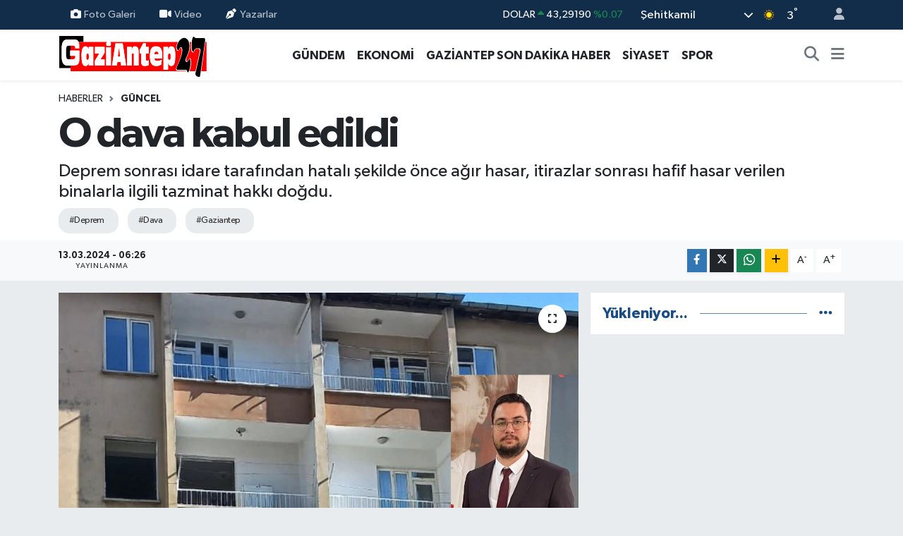

--- FILE ---
content_type: text/html; charset=utf-8
request_url: https://www.google.com/recaptcha/api2/aframe
body_size: -89
content:
<!DOCTYPE HTML><html><head><meta http-equiv="content-type" content="text/html; charset=UTF-8"></head><body><script nonce="KcwXqVlcYcppVminzqoDig">/** Anti-fraud and anti-abuse applications only. See google.com/recaptcha */ try{var clients={'sodar':'https://pagead2.googlesyndication.com/pagead/sodar?'};window.addEventListener("message",function(a){try{if(a.source===window.parent){var b=JSON.parse(a.data);var c=clients[b['id']];if(c){var d=document.createElement('img');d.src=c+b['params']+'&rc='+(localStorage.getItem("rc::a")?sessionStorage.getItem("rc::b"):"");window.document.body.appendChild(d);sessionStorage.setItem("rc::e",parseInt(sessionStorage.getItem("rc::e")||0)+1);localStorage.setItem("rc::h",'1768898068015');}}}catch(b){}});window.parent.postMessage("_grecaptcha_ready", "*");}catch(b){}</script></body></html>

--- FILE ---
content_type: text/html; charset=utf-8
request_url: https://www.google.com/recaptcha/api2/anchor?ar=1&k=6Lc6AqQpAAAAADFFHZKlRQ_BN8kirIuY2heCiH5o&co=aHR0cHM6Ly93d3cuZ2F6aWFudGVwMjcubmV0OjQ0Mw..&hl=en&v=PoyoqOPhxBO7pBk68S4YbpHZ&size=normal&anchor-ms=20000&execute-ms=30000&cb=srxsup88odkw
body_size: 49188
content:
<!DOCTYPE HTML><html dir="ltr" lang="en"><head><meta http-equiv="Content-Type" content="text/html; charset=UTF-8">
<meta http-equiv="X-UA-Compatible" content="IE=edge">
<title>reCAPTCHA</title>
<style type="text/css">
/* cyrillic-ext */
@font-face {
  font-family: 'Roboto';
  font-style: normal;
  font-weight: 400;
  font-stretch: 100%;
  src: url(//fonts.gstatic.com/s/roboto/v48/KFO7CnqEu92Fr1ME7kSn66aGLdTylUAMa3GUBHMdazTgWw.woff2) format('woff2');
  unicode-range: U+0460-052F, U+1C80-1C8A, U+20B4, U+2DE0-2DFF, U+A640-A69F, U+FE2E-FE2F;
}
/* cyrillic */
@font-face {
  font-family: 'Roboto';
  font-style: normal;
  font-weight: 400;
  font-stretch: 100%;
  src: url(//fonts.gstatic.com/s/roboto/v48/KFO7CnqEu92Fr1ME7kSn66aGLdTylUAMa3iUBHMdazTgWw.woff2) format('woff2');
  unicode-range: U+0301, U+0400-045F, U+0490-0491, U+04B0-04B1, U+2116;
}
/* greek-ext */
@font-face {
  font-family: 'Roboto';
  font-style: normal;
  font-weight: 400;
  font-stretch: 100%;
  src: url(//fonts.gstatic.com/s/roboto/v48/KFO7CnqEu92Fr1ME7kSn66aGLdTylUAMa3CUBHMdazTgWw.woff2) format('woff2');
  unicode-range: U+1F00-1FFF;
}
/* greek */
@font-face {
  font-family: 'Roboto';
  font-style: normal;
  font-weight: 400;
  font-stretch: 100%;
  src: url(//fonts.gstatic.com/s/roboto/v48/KFO7CnqEu92Fr1ME7kSn66aGLdTylUAMa3-UBHMdazTgWw.woff2) format('woff2');
  unicode-range: U+0370-0377, U+037A-037F, U+0384-038A, U+038C, U+038E-03A1, U+03A3-03FF;
}
/* math */
@font-face {
  font-family: 'Roboto';
  font-style: normal;
  font-weight: 400;
  font-stretch: 100%;
  src: url(//fonts.gstatic.com/s/roboto/v48/KFO7CnqEu92Fr1ME7kSn66aGLdTylUAMawCUBHMdazTgWw.woff2) format('woff2');
  unicode-range: U+0302-0303, U+0305, U+0307-0308, U+0310, U+0312, U+0315, U+031A, U+0326-0327, U+032C, U+032F-0330, U+0332-0333, U+0338, U+033A, U+0346, U+034D, U+0391-03A1, U+03A3-03A9, U+03B1-03C9, U+03D1, U+03D5-03D6, U+03F0-03F1, U+03F4-03F5, U+2016-2017, U+2034-2038, U+203C, U+2040, U+2043, U+2047, U+2050, U+2057, U+205F, U+2070-2071, U+2074-208E, U+2090-209C, U+20D0-20DC, U+20E1, U+20E5-20EF, U+2100-2112, U+2114-2115, U+2117-2121, U+2123-214F, U+2190, U+2192, U+2194-21AE, U+21B0-21E5, U+21F1-21F2, U+21F4-2211, U+2213-2214, U+2216-22FF, U+2308-230B, U+2310, U+2319, U+231C-2321, U+2336-237A, U+237C, U+2395, U+239B-23B7, U+23D0, U+23DC-23E1, U+2474-2475, U+25AF, U+25B3, U+25B7, U+25BD, U+25C1, U+25CA, U+25CC, U+25FB, U+266D-266F, U+27C0-27FF, U+2900-2AFF, U+2B0E-2B11, U+2B30-2B4C, U+2BFE, U+3030, U+FF5B, U+FF5D, U+1D400-1D7FF, U+1EE00-1EEFF;
}
/* symbols */
@font-face {
  font-family: 'Roboto';
  font-style: normal;
  font-weight: 400;
  font-stretch: 100%;
  src: url(//fonts.gstatic.com/s/roboto/v48/KFO7CnqEu92Fr1ME7kSn66aGLdTylUAMaxKUBHMdazTgWw.woff2) format('woff2');
  unicode-range: U+0001-000C, U+000E-001F, U+007F-009F, U+20DD-20E0, U+20E2-20E4, U+2150-218F, U+2190, U+2192, U+2194-2199, U+21AF, U+21E6-21F0, U+21F3, U+2218-2219, U+2299, U+22C4-22C6, U+2300-243F, U+2440-244A, U+2460-24FF, U+25A0-27BF, U+2800-28FF, U+2921-2922, U+2981, U+29BF, U+29EB, U+2B00-2BFF, U+4DC0-4DFF, U+FFF9-FFFB, U+10140-1018E, U+10190-1019C, U+101A0, U+101D0-101FD, U+102E0-102FB, U+10E60-10E7E, U+1D2C0-1D2D3, U+1D2E0-1D37F, U+1F000-1F0FF, U+1F100-1F1AD, U+1F1E6-1F1FF, U+1F30D-1F30F, U+1F315, U+1F31C, U+1F31E, U+1F320-1F32C, U+1F336, U+1F378, U+1F37D, U+1F382, U+1F393-1F39F, U+1F3A7-1F3A8, U+1F3AC-1F3AF, U+1F3C2, U+1F3C4-1F3C6, U+1F3CA-1F3CE, U+1F3D4-1F3E0, U+1F3ED, U+1F3F1-1F3F3, U+1F3F5-1F3F7, U+1F408, U+1F415, U+1F41F, U+1F426, U+1F43F, U+1F441-1F442, U+1F444, U+1F446-1F449, U+1F44C-1F44E, U+1F453, U+1F46A, U+1F47D, U+1F4A3, U+1F4B0, U+1F4B3, U+1F4B9, U+1F4BB, U+1F4BF, U+1F4C8-1F4CB, U+1F4D6, U+1F4DA, U+1F4DF, U+1F4E3-1F4E6, U+1F4EA-1F4ED, U+1F4F7, U+1F4F9-1F4FB, U+1F4FD-1F4FE, U+1F503, U+1F507-1F50B, U+1F50D, U+1F512-1F513, U+1F53E-1F54A, U+1F54F-1F5FA, U+1F610, U+1F650-1F67F, U+1F687, U+1F68D, U+1F691, U+1F694, U+1F698, U+1F6AD, U+1F6B2, U+1F6B9-1F6BA, U+1F6BC, U+1F6C6-1F6CF, U+1F6D3-1F6D7, U+1F6E0-1F6EA, U+1F6F0-1F6F3, U+1F6F7-1F6FC, U+1F700-1F7FF, U+1F800-1F80B, U+1F810-1F847, U+1F850-1F859, U+1F860-1F887, U+1F890-1F8AD, U+1F8B0-1F8BB, U+1F8C0-1F8C1, U+1F900-1F90B, U+1F93B, U+1F946, U+1F984, U+1F996, U+1F9E9, U+1FA00-1FA6F, U+1FA70-1FA7C, U+1FA80-1FA89, U+1FA8F-1FAC6, U+1FACE-1FADC, U+1FADF-1FAE9, U+1FAF0-1FAF8, U+1FB00-1FBFF;
}
/* vietnamese */
@font-face {
  font-family: 'Roboto';
  font-style: normal;
  font-weight: 400;
  font-stretch: 100%;
  src: url(//fonts.gstatic.com/s/roboto/v48/KFO7CnqEu92Fr1ME7kSn66aGLdTylUAMa3OUBHMdazTgWw.woff2) format('woff2');
  unicode-range: U+0102-0103, U+0110-0111, U+0128-0129, U+0168-0169, U+01A0-01A1, U+01AF-01B0, U+0300-0301, U+0303-0304, U+0308-0309, U+0323, U+0329, U+1EA0-1EF9, U+20AB;
}
/* latin-ext */
@font-face {
  font-family: 'Roboto';
  font-style: normal;
  font-weight: 400;
  font-stretch: 100%;
  src: url(//fonts.gstatic.com/s/roboto/v48/KFO7CnqEu92Fr1ME7kSn66aGLdTylUAMa3KUBHMdazTgWw.woff2) format('woff2');
  unicode-range: U+0100-02BA, U+02BD-02C5, U+02C7-02CC, U+02CE-02D7, U+02DD-02FF, U+0304, U+0308, U+0329, U+1D00-1DBF, U+1E00-1E9F, U+1EF2-1EFF, U+2020, U+20A0-20AB, U+20AD-20C0, U+2113, U+2C60-2C7F, U+A720-A7FF;
}
/* latin */
@font-face {
  font-family: 'Roboto';
  font-style: normal;
  font-weight: 400;
  font-stretch: 100%;
  src: url(//fonts.gstatic.com/s/roboto/v48/KFO7CnqEu92Fr1ME7kSn66aGLdTylUAMa3yUBHMdazQ.woff2) format('woff2');
  unicode-range: U+0000-00FF, U+0131, U+0152-0153, U+02BB-02BC, U+02C6, U+02DA, U+02DC, U+0304, U+0308, U+0329, U+2000-206F, U+20AC, U+2122, U+2191, U+2193, U+2212, U+2215, U+FEFF, U+FFFD;
}
/* cyrillic-ext */
@font-face {
  font-family: 'Roboto';
  font-style: normal;
  font-weight: 500;
  font-stretch: 100%;
  src: url(//fonts.gstatic.com/s/roboto/v48/KFO7CnqEu92Fr1ME7kSn66aGLdTylUAMa3GUBHMdazTgWw.woff2) format('woff2');
  unicode-range: U+0460-052F, U+1C80-1C8A, U+20B4, U+2DE0-2DFF, U+A640-A69F, U+FE2E-FE2F;
}
/* cyrillic */
@font-face {
  font-family: 'Roboto';
  font-style: normal;
  font-weight: 500;
  font-stretch: 100%;
  src: url(//fonts.gstatic.com/s/roboto/v48/KFO7CnqEu92Fr1ME7kSn66aGLdTylUAMa3iUBHMdazTgWw.woff2) format('woff2');
  unicode-range: U+0301, U+0400-045F, U+0490-0491, U+04B0-04B1, U+2116;
}
/* greek-ext */
@font-face {
  font-family: 'Roboto';
  font-style: normal;
  font-weight: 500;
  font-stretch: 100%;
  src: url(//fonts.gstatic.com/s/roboto/v48/KFO7CnqEu92Fr1ME7kSn66aGLdTylUAMa3CUBHMdazTgWw.woff2) format('woff2');
  unicode-range: U+1F00-1FFF;
}
/* greek */
@font-face {
  font-family: 'Roboto';
  font-style: normal;
  font-weight: 500;
  font-stretch: 100%;
  src: url(//fonts.gstatic.com/s/roboto/v48/KFO7CnqEu92Fr1ME7kSn66aGLdTylUAMa3-UBHMdazTgWw.woff2) format('woff2');
  unicode-range: U+0370-0377, U+037A-037F, U+0384-038A, U+038C, U+038E-03A1, U+03A3-03FF;
}
/* math */
@font-face {
  font-family: 'Roboto';
  font-style: normal;
  font-weight: 500;
  font-stretch: 100%;
  src: url(//fonts.gstatic.com/s/roboto/v48/KFO7CnqEu92Fr1ME7kSn66aGLdTylUAMawCUBHMdazTgWw.woff2) format('woff2');
  unicode-range: U+0302-0303, U+0305, U+0307-0308, U+0310, U+0312, U+0315, U+031A, U+0326-0327, U+032C, U+032F-0330, U+0332-0333, U+0338, U+033A, U+0346, U+034D, U+0391-03A1, U+03A3-03A9, U+03B1-03C9, U+03D1, U+03D5-03D6, U+03F0-03F1, U+03F4-03F5, U+2016-2017, U+2034-2038, U+203C, U+2040, U+2043, U+2047, U+2050, U+2057, U+205F, U+2070-2071, U+2074-208E, U+2090-209C, U+20D0-20DC, U+20E1, U+20E5-20EF, U+2100-2112, U+2114-2115, U+2117-2121, U+2123-214F, U+2190, U+2192, U+2194-21AE, U+21B0-21E5, U+21F1-21F2, U+21F4-2211, U+2213-2214, U+2216-22FF, U+2308-230B, U+2310, U+2319, U+231C-2321, U+2336-237A, U+237C, U+2395, U+239B-23B7, U+23D0, U+23DC-23E1, U+2474-2475, U+25AF, U+25B3, U+25B7, U+25BD, U+25C1, U+25CA, U+25CC, U+25FB, U+266D-266F, U+27C0-27FF, U+2900-2AFF, U+2B0E-2B11, U+2B30-2B4C, U+2BFE, U+3030, U+FF5B, U+FF5D, U+1D400-1D7FF, U+1EE00-1EEFF;
}
/* symbols */
@font-face {
  font-family: 'Roboto';
  font-style: normal;
  font-weight: 500;
  font-stretch: 100%;
  src: url(//fonts.gstatic.com/s/roboto/v48/KFO7CnqEu92Fr1ME7kSn66aGLdTylUAMaxKUBHMdazTgWw.woff2) format('woff2');
  unicode-range: U+0001-000C, U+000E-001F, U+007F-009F, U+20DD-20E0, U+20E2-20E4, U+2150-218F, U+2190, U+2192, U+2194-2199, U+21AF, U+21E6-21F0, U+21F3, U+2218-2219, U+2299, U+22C4-22C6, U+2300-243F, U+2440-244A, U+2460-24FF, U+25A0-27BF, U+2800-28FF, U+2921-2922, U+2981, U+29BF, U+29EB, U+2B00-2BFF, U+4DC0-4DFF, U+FFF9-FFFB, U+10140-1018E, U+10190-1019C, U+101A0, U+101D0-101FD, U+102E0-102FB, U+10E60-10E7E, U+1D2C0-1D2D3, U+1D2E0-1D37F, U+1F000-1F0FF, U+1F100-1F1AD, U+1F1E6-1F1FF, U+1F30D-1F30F, U+1F315, U+1F31C, U+1F31E, U+1F320-1F32C, U+1F336, U+1F378, U+1F37D, U+1F382, U+1F393-1F39F, U+1F3A7-1F3A8, U+1F3AC-1F3AF, U+1F3C2, U+1F3C4-1F3C6, U+1F3CA-1F3CE, U+1F3D4-1F3E0, U+1F3ED, U+1F3F1-1F3F3, U+1F3F5-1F3F7, U+1F408, U+1F415, U+1F41F, U+1F426, U+1F43F, U+1F441-1F442, U+1F444, U+1F446-1F449, U+1F44C-1F44E, U+1F453, U+1F46A, U+1F47D, U+1F4A3, U+1F4B0, U+1F4B3, U+1F4B9, U+1F4BB, U+1F4BF, U+1F4C8-1F4CB, U+1F4D6, U+1F4DA, U+1F4DF, U+1F4E3-1F4E6, U+1F4EA-1F4ED, U+1F4F7, U+1F4F9-1F4FB, U+1F4FD-1F4FE, U+1F503, U+1F507-1F50B, U+1F50D, U+1F512-1F513, U+1F53E-1F54A, U+1F54F-1F5FA, U+1F610, U+1F650-1F67F, U+1F687, U+1F68D, U+1F691, U+1F694, U+1F698, U+1F6AD, U+1F6B2, U+1F6B9-1F6BA, U+1F6BC, U+1F6C6-1F6CF, U+1F6D3-1F6D7, U+1F6E0-1F6EA, U+1F6F0-1F6F3, U+1F6F7-1F6FC, U+1F700-1F7FF, U+1F800-1F80B, U+1F810-1F847, U+1F850-1F859, U+1F860-1F887, U+1F890-1F8AD, U+1F8B0-1F8BB, U+1F8C0-1F8C1, U+1F900-1F90B, U+1F93B, U+1F946, U+1F984, U+1F996, U+1F9E9, U+1FA00-1FA6F, U+1FA70-1FA7C, U+1FA80-1FA89, U+1FA8F-1FAC6, U+1FACE-1FADC, U+1FADF-1FAE9, U+1FAF0-1FAF8, U+1FB00-1FBFF;
}
/* vietnamese */
@font-face {
  font-family: 'Roboto';
  font-style: normal;
  font-weight: 500;
  font-stretch: 100%;
  src: url(//fonts.gstatic.com/s/roboto/v48/KFO7CnqEu92Fr1ME7kSn66aGLdTylUAMa3OUBHMdazTgWw.woff2) format('woff2');
  unicode-range: U+0102-0103, U+0110-0111, U+0128-0129, U+0168-0169, U+01A0-01A1, U+01AF-01B0, U+0300-0301, U+0303-0304, U+0308-0309, U+0323, U+0329, U+1EA0-1EF9, U+20AB;
}
/* latin-ext */
@font-face {
  font-family: 'Roboto';
  font-style: normal;
  font-weight: 500;
  font-stretch: 100%;
  src: url(//fonts.gstatic.com/s/roboto/v48/KFO7CnqEu92Fr1ME7kSn66aGLdTylUAMa3KUBHMdazTgWw.woff2) format('woff2');
  unicode-range: U+0100-02BA, U+02BD-02C5, U+02C7-02CC, U+02CE-02D7, U+02DD-02FF, U+0304, U+0308, U+0329, U+1D00-1DBF, U+1E00-1E9F, U+1EF2-1EFF, U+2020, U+20A0-20AB, U+20AD-20C0, U+2113, U+2C60-2C7F, U+A720-A7FF;
}
/* latin */
@font-face {
  font-family: 'Roboto';
  font-style: normal;
  font-weight: 500;
  font-stretch: 100%;
  src: url(//fonts.gstatic.com/s/roboto/v48/KFO7CnqEu92Fr1ME7kSn66aGLdTylUAMa3yUBHMdazQ.woff2) format('woff2');
  unicode-range: U+0000-00FF, U+0131, U+0152-0153, U+02BB-02BC, U+02C6, U+02DA, U+02DC, U+0304, U+0308, U+0329, U+2000-206F, U+20AC, U+2122, U+2191, U+2193, U+2212, U+2215, U+FEFF, U+FFFD;
}
/* cyrillic-ext */
@font-face {
  font-family: 'Roboto';
  font-style: normal;
  font-weight: 900;
  font-stretch: 100%;
  src: url(//fonts.gstatic.com/s/roboto/v48/KFO7CnqEu92Fr1ME7kSn66aGLdTylUAMa3GUBHMdazTgWw.woff2) format('woff2');
  unicode-range: U+0460-052F, U+1C80-1C8A, U+20B4, U+2DE0-2DFF, U+A640-A69F, U+FE2E-FE2F;
}
/* cyrillic */
@font-face {
  font-family: 'Roboto';
  font-style: normal;
  font-weight: 900;
  font-stretch: 100%;
  src: url(//fonts.gstatic.com/s/roboto/v48/KFO7CnqEu92Fr1ME7kSn66aGLdTylUAMa3iUBHMdazTgWw.woff2) format('woff2');
  unicode-range: U+0301, U+0400-045F, U+0490-0491, U+04B0-04B1, U+2116;
}
/* greek-ext */
@font-face {
  font-family: 'Roboto';
  font-style: normal;
  font-weight: 900;
  font-stretch: 100%;
  src: url(//fonts.gstatic.com/s/roboto/v48/KFO7CnqEu92Fr1ME7kSn66aGLdTylUAMa3CUBHMdazTgWw.woff2) format('woff2');
  unicode-range: U+1F00-1FFF;
}
/* greek */
@font-face {
  font-family: 'Roboto';
  font-style: normal;
  font-weight: 900;
  font-stretch: 100%;
  src: url(//fonts.gstatic.com/s/roboto/v48/KFO7CnqEu92Fr1ME7kSn66aGLdTylUAMa3-UBHMdazTgWw.woff2) format('woff2');
  unicode-range: U+0370-0377, U+037A-037F, U+0384-038A, U+038C, U+038E-03A1, U+03A3-03FF;
}
/* math */
@font-face {
  font-family: 'Roboto';
  font-style: normal;
  font-weight: 900;
  font-stretch: 100%;
  src: url(//fonts.gstatic.com/s/roboto/v48/KFO7CnqEu92Fr1ME7kSn66aGLdTylUAMawCUBHMdazTgWw.woff2) format('woff2');
  unicode-range: U+0302-0303, U+0305, U+0307-0308, U+0310, U+0312, U+0315, U+031A, U+0326-0327, U+032C, U+032F-0330, U+0332-0333, U+0338, U+033A, U+0346, U+034D, U+0391-03A1, U+03A3-03A9, U+03B1-03C9, U+03D1, U+03D5-03D6, U+03F0-03F1, U+03F4-03F5, U+2016-2017, U+2034-2038, U+203C, U+2040, U+2043, U+2047, U+2050, U+2057, U+205F, U+2070-2071, U+2074-208E, U+2090-209C, U+20D0-20DC, U+20E1, U+20E5-20EF, U+2100-2112, U+2114-2115, U+2117-2121, U+2123-214F, U+2190, U+2192, U+2194-21AE, U+21B0-21E5, U+21F1-21F2, U+21F4-2211, U+2213-2214, U+2216-22FF, U+2308-230B, U+2310, U+2319, U+231C-2321, U+2336-237A, U+237C, U+2395, U+239B-23B7, U+23D0, U+23DC-23E1, U+2474-2475, U+25AF, U+25B3, U+25B7, U+25BD, U+25C1, U+25CA, U+25CC, U+25FB, U+266D-266F, U+27C0-27FF, U+2900-2AFF, U+2B0E-2B11, U+2B30-2B4C, U+2BFE, U+3030, U+FF5B, U+FF5D, U+1D400-1D7FF, U+1EE00-1EEFF;
}
/* symbols */
@font-face {
  font-family: 'Roboto';
  font-style: normal;
  font-weight: 900;
  font-stretch: 100%;
  src: url(//fonts.gstatic.com/s/roboto/v48/KFO7CnqEu92Fr1ME7kSn66aGLdTylUAMaxKUBHMdazTgWw.woff2) format('woff2');
  unicode-range: U+0001-000C, U+000E-001F, U+007F-009F, U+20DD-20E0, U+20E2-20E4, U+2150-218F, U+2190, U+2192, U+2194-2199, U+21AF, U+21E6-21F0, U+21F3, U+2218-2219, U+2299, U+22C4-22C6, U+2300-243F, U+2440-244A, U+2460-24FF, U+25A0-27BF, U+2800-28FF, U+2921-2922, U+2981, U+29BF, U+29EB, U+2B00-2BFF, U+4DC0-4DFF, U+FFF9-FFFB, U+10140-1018E, U+10190-1019C, U+101A0, U+101D0-101FD, U+102E0-102FB, U+10E60-10E7E, U+1D2C0-1D2D3, U+1D2E0-1D37F, U+1F000-1F0FF, U+1F100-1F1AD, U+1F1E6-1F1FF, U+1F30D-1F30F, U+1F315, U+1F31C, U+1F31E, U+1F320-1F32C, U+1F336, U+1F378, U+1F37D, U+1F382, U+1F393-1F39F, U+1F3A7-1F3A8, U+1F3AC-1F3AF, U+1F3C2, U+1F3C4-1F3C6, U+1F3CA-1F3CE, U+1F3D4-1F3E0, U+1F3ED, U+1F3F1-1F3F3, U+1F3F5-1F3F7, U+1F408, U+1F415, U+1F41F, U+1F426, U+1F43F, U+1F441-1F442, U+1F444, U+1F446-1F449, U+1F44C-1F44E, U+1F453, U+1F46A, U+1F47D, U+1F4A3, U+1F4B0, U+1F4B3, U+1F4B9, U+1F4BB, U+1F4BF, U+1F4C8-1F4CB, U+1F4D6, U+1F4DA, U+1F4DF, U+1F4E3-1F4E6, U+1F4EA-1F4ED, U+1F4F7, U+1F4F9-1F4FB, U+1F4FD-1F4FE, U+1F503, U+1F507-1F50B, U+1F50D, U+1F512-1F513, U+1F53E-1F54A, U+1F54F-1F5FA, U+1F610, U+1F650-1F67F, U+1F687, U+1F68D, U+1F691, U+1F694, U+1F698, U+1F6AD, U+1F6B2, U+1F6B9-1F6BA, U+1F6BC, U+1F6C6-1F6CF, U+1F6D3-1F6D7, U+1F6E0-1F6EA, U+1F6F0-1F6F3, U+1F6F7-1F6FC, U+1F700-1F7FF, U+1F800-1F80B, U+1F810-1F847, U+1F850-1F859, U+1F860-1F887, U+1F890-1F8AD, U+1F8B0-1F8BB, U+1F8C0-1F8C1, U+1F900-1F90B, U+1F93B, U+1F946, U+1F984, U+1F996, U+1F9E9, U+1FA00-1FA6F, U+1FA70-1FA7C, U+1FA80-1FA89, U+1FA8F-1FAC6, U+1FACE-1FADC, U+1FADF-1FAE9, U+1FAF0-1FAF8, U+1FB00-1FBFF;
}
/* vietnamese */
@font-face {
  font-family: 'Roboto';
  font-style: normal;
  font-weight: 900;
  font-stretch: 100%;
  src: url(//fonts.gstatic.com/s/roboto/v48/KFO7CnqEu92Fr1ME7kSn66aGLdTylUAMa3OUBHMdazTgWw.woff2) format('woff2');
  unicode-range: U+0102-0103, U+0110-0111, U+0128-0129, U+0168-0169, U+01A0-01A1, U+01AF-01B0, U+0300-0301, U+0303-0304, U+0308-0309, U+0323, U+0329, U+1EA0-1EF9, U+20AB;
}
/* latin-ext */
@font-face {
  font-family: 'Roboto';
  font-style: normal;
  font-weight: 900;
  font-stretch: 100%;
  src: url(//fonts.gstatic.com/s/roboto/v48/KFO7CnqEu92Fr1ME7kSn66aGLdTylUAMa3KUBHMdazTgWw.woff2) format('woff2');
  unicode-range: U+0100-02BA, U+02BD-02C5, U+02C7-02CC, U+02CE-02D7, U+02DD-02FF, U+0304, U+0308, U+0329, U+1D00-1DBF, U+1E00-1E9F, U+1EF2-1EFF, U+2020, U+20A0-20AB, U+20AD-20C0, U+2113, U+2C60-2C7F, U+A720-A7FF;
}
/* latin */
@font-face {
  font-family: 'Roboto';
  font-style: normal;
  font-weight: 900;
  font-stretch: 100%;
  src: url(//fonts.gstatic.com/s/roboto/v48/KFO7CnqEu92Fr1ME7kSn66aGLdTylUAMa3yUBHMdazQ.woff2) format('woff2');
  unicode-range: U+0000-00FF, U+0131, U+0152-0153, U+02BB-02BC, U+02C6, U+02DA, U+02DC, U+0304, U+0308, U+0329, U+2000-206F, U+20AC, U+2122, U+2191, U+2193, U+2212, U+2215, U+FEFF, U+FFFD;
}

</style>
<link rel="stylesheet" type="text/css" href="https://www.gstatic.com/recaptcha/releases/PoyoqOPhxBO7pBk68S4YbpHZ/styles__ltr.css">
<script nonce="hM4JFlLi2fQ11adajlGUsA" type="text/javascript">window['__recaptcha_api'] = 'https://www.google.com/recaptcha/api2/';</script>
<script type="text/javascript" src="https://www.gstatic.com/recaptcha/releases/PoyoqOPhxBO7pBk68S4YbpHZ/recaptcha__en.js" nonce="hM4JFlLi2fQ11adajlGUsA">
      
    </script></head>
<body><div id="rc-anchor-alert" class="rc-anchor-alert"></div>
<input type="hidden" id="recaptcha-token" value="[base64]">
<script type="text/javascript" nonce="hM4JFlLi2fQ11adajlGUsA">
      recaptcha.anchor.Main.init("[\x22ainput\x22,[\x22bgdata\x22,\x22\x22,\[base64]/[base64]/[base64]/KE4oMTI0LHYsdi5HKSxMWihsLHYpKTpOKDEyNCx2LGwpLFYpLHYpLFQpKSxGKDE3MSx2KX0scjc9ZnVuY3Rpb24obCl7cmV0dXJuIGx9LEM9ZnVuY3Rpb24obCxWLHYpe04odixsLFYpLFZbYWtdPTI3OTZ9LG49ZnVuY3Rpb24obCxWKXtWLlg9KChWLlg/[base64]/[base64]/[base64]/[base64]/[base64]/[base64]/[base64]/[base64]/[base64]/[base64]/[base64]\\u003d\x22,\[base64]\\u003d\x22,\x22woYVPzk/w7VAYMK7w6JcwpHCv8K+GVvCm8KOWisAw50iw616WTPCvMOoGkPDuSY8CDwPQhIYwq9WWjTDhhPDqcKhAgJ3BMK8BsKSwrV0ShbDgHvCgGI/w5M/UHLDucOVwoTDrgHDhcOKccOfw5c9GgtvKh3Dsi1CwrfDqMOuGzfDhMK1LARbPcOAw7HDlcKyw6/[base64]/Rh4XcDZVMFciwrM1bSR1ClkqEMKwPMOqWnrDt8OrETQDw6zDgBHCg8K5BcONLcOnwr3CuVYBUyBvw6xUFsKNw5McDcOkw4vDj0DCgwAEw7jDrmZBw79lEmFMw6rCi8OoP1/DtcKbGcOYbcKvfcO/w5nCkXTDtsKHG8OuCH7DtSzCicO0w77CpwJoSsOYwrpfJX5FRVPCvk4va8K1w55YwoELaU7CkmzCgGwlwpl3w7/[base64]/Cogpjw6bClwBGH37CvCYyRVXDuBQbw77CucO2OsONwobCksKrLMK8E8Klw7p1w7NcwrbCigHCvBUfwoLCuBdLwoXCsTbDjcOLBcOjalRuBcOqHzkYwo/[base64]/DmnpZwqbClcKEdcOUasOMw73DpzrCunBVw5fDs8KoLD7DokcqYgjCjUoqHiJHSlzCh2Zfwo4OwokgTxVQwpFoLsK8R8KOM8OawoHCq8Kxwq/CnmDChD5Kw7VPw7wtEDnClFrCtVMhLsOTwrwHcEbCv8OsT8KzLsKlbcKcPsOSw6/DukTDtHvDrWlBN8KIWsOrH8OAw4VMNRdNw7x0ZjxCRcKgRTI4FsKkVW0hwq3Cpj0KBid6KsKjwpU5cFDCi8OHLcOqwpDDnB00WcONwocbLcOQNjR/[base64]/CgVYCw6rDtg1+QEzDtsOEwqFLwqvCpsONwrYMwqI0WcOfw7LChU/[base64]/Dm8K2S8Oaw7hUAsOcU8KMw6rCh8O+woghP8OPwrjDpRXCnMOgwr7DssOoOEIGMh3DjW3DoC89EsKLAQbDrcKhw7cyPwcBwpHCl8KgZ2rCg1BZw7fCthxDUsKYLsOBw5Jow5RXQioqwo3DpAnDmsKZQkQKYRcuHmXCpsOJfT7DvRXCqlgwasOyw5fCj8KOBUd9wo4/w7zCoDo0J2LClRkDw51NwrJ7cFQxKsOQwpjCpsKZwoVmw7rDtsKHMyPCoMOTwrFGwp/Cl1nChMOAOAfCncKxw45Pw7sdwp/[base64]/DoMK6A8KIOcOdfFXDp2HDisK6w6PDm14Zwr9Pw7XDjMOEwpBUwoTClsKmXcKSccKvG8KFZk7Ds3ZRwrPDmUBkVizClsOIVk1MFsO5AsKUw41+RVjDs8KiCcOIWg/Do2PCisKdw4bCsk5vwpkJwrtmw7fDjQHCk8KzJD4qwogaworDqMK0woPCp8OdwppNwoXDt8KFw6DDrcKmwpnDtzfCsVJ2fSgBwqPDtcOVw5M3amI+dzTDuzk7FcK/w708w7LDocKqw4LDj8OHw4oRw6MACMOWwq8Ww6VUC8OSwr7CvGbCicOWw5/DgMORMMKgVsOpwrlsDMOwDcOnf3XCq8K8w4PDnxrCm8K4wrY9wpTCiMK+woDCu1R1wrbDrcOEXsO6dsOrK8O2RsO5w6N5wonCisOkw6/CjMOAwpvDrcK3a8KBw6wDw5Q0PsKpw7AjwqDDjQAPbX8lw55hwohcDCN3Y8OOwrLClMKnwrDCrTXDgEYYL8ObZcO+YcOswrfCqMKGSgvDn1FINxfDpsOwdcOeKXw+acO/AAnDtMO5BMKYwpbCoMOqHcKqw4fDi0TClQTCmEvCmsOTw6HCksKcOXYcL15gOU/CvsOuw7vCjsKKwobDk8OzbcKxMR1qGW8awrElX8OjBgbDscKxw5otw4vDgVtCwofCpcKMw4rCqB/[base64]/CkQjCv2XDl8KfwqnDgcOSw5bChDnDt2nDrMOjwppAGsKYw4Yow4/Cm3NSwohILWvDjmTDlsOUwqFwUTvCpRXDp8OHSWzDkAtDLWB/wpACUcOFw4bCqMOmP8K3JRlyWSoHwrl1w77Cu8OFJnVrR8KUw4gTw7ABfWsWHEXDscKOeTQRd1rDn8Oqw4PDkmzCgcOmdjBFGkvDmcKgLATCkcKyw4/DjiDDjjUgUsKDw6RWwpXDhQwkwpTDh25zDcOuw5Viw51ewrBkH8KiMMKZJsOEOMKjwqQ5w6Erw6kCAsOjAMOuV8O/w4TCk8Ozw4DCoQUKwr7DvFtrXMKqfcODbcKPV8O2EGpyR8KRwpLDs8Ojwo/CscKiYn4TcsOTeCJ6w6PDs8O0woPDmcK6IsO0GCdwagoPWTxeW8OiacKXwq/[base64]/[base64]/CogrDtQTCulVLwrHDl3vDisKmwrkpwqQxT8KjwrPCkMOgwphtw4U0w7zDtT3CpzN6aDfCrcOLw7/DmsKxZsOEw73DnnbDnMOWTMK/[base64]/LwNSw7wLZUnCgQLDjgcoKcO8b8KXwqrDvRnDt8Ofw7HDhgXDn3XDigXCmcKZw54zw5I2LhlNGMOMwqHCiQfCmcOowoTCrwRwHm5TTTLDjUxYw7jCripuwpZbKUDCjsKAw6fDmMK8SHrCoxXCksKgOMOJEEIHwo/DrsOywqLCvHIwBcOvBcOdwprCuGvCmCTDk0PCrhDCuXBwI8K7E38lIRQWw4lJc8OfwrAvasKtcAgeX0TDuCrCssKvIT/Culc3EcK1cVfDisOnK2TDicOxUsONBBY/wq3DhsOQeT3CmMOFaU/[base64]/[base64]/Ci2PDpMKzwqsMB1hqwohGw5ZsDcO7FcODw7FhVkpgURnCocO4ZcO+WMKCGMO8w70UwoUtwrzCkMKFwq01fG7Cj8Kiw7kvD1TCvcOew6DCn8Oaw4ZFwoEQanjDgVDCiQLCpcOGw7XCigNaRsK2w53CvH5iM2rChip0woteJMK8Yl5KM17DlU1Qw6VPwrPDpw/[base64]/Cp1XDqwPCn3MuTjdJw6rCpXUwID/DnFTDjMKZeB1BwrBbCAo7LcKWXMO7JHzCun7Dk8Olw6wgwo4Ed0FHwrw9w77CmgzCs2I/FsOEPyEewpFURcKAMcOmwrTCjzZMwrhQw4fCmGrCr2zDqMK/OGDDlTvCjSZMw4IDXjDDgMK/w4MsGsOpw53DjWvCkEvDnxRfDMKKecONQ8KUHCh2Omdswr0uwrTDgBMyPcO8woDDrsKIwrQNVsOoHcKLw7E0w7MiCsKLwojCkg/DuxTCncObLifCq8KOV8KbwpfCrmA4B2LDuAzCs8ODw5NWOsORFcKWw6x1w55/ZFXCtcOQY8KGaCdgw6bCpHpUw7l2eGDChlZcw4R8w7FRwp0IQBTCvzXCt8OTw4nCucOrw4zChWrCosOpwrZtw5BDw4kHd8KeOcOSf8K6ci3DjsOtw5fDlA3CmMOhwoEkw5bDti3DtcK6woTDm8OmwqjCosOVb8KWF8O/eGUOwpgow5IoVkrCqVzDm1HCj8OKwoIkecO+SkM1woMeH8OlNSIqw6bCj8Knw43CvsKCwoA9fcOWw6XDrAnDjsOfAMOcMSjCjcKIVjnCpcKkw41Bwo/CusOdwpITGhrCiMKaZCY3w4PCuSYfw53DtQQGamEFwpZgwqJPN8OfHX/[base64]/DnArCs8KNw7XCnU3DhBLDmwtcVsKMwpbDkMK/w7PCgS0Mw73Do8O0WD3Cj8OAw4TCh8O2eB4DwqfCriwjYk8hw4zDqcOowqTCihxWMn7DpzHDq8K7WcKIOn9lw47DkMK4CsKIwo5nw7Fow4XCj1fCuzA2FzvDtcKZVcK8w4Qww7/Dp1DDvUYxw6bCpXvCnMO2LkEINCdoTkTDoVF/wpDDiU/DkcOKw7fDqTHDsMOOeMOMwqrChcOPHMO0OibCsQB2fMOJYB7DqcOkZ8KDCsOyw6PCtMKXwp4swrHCv0fCsi1xd1sGc0jDrU/DvsOYe8Ohw7nDjMKQw6bClsOawrVFTUAzAAcDalIvRcOAwq/CqQHCmlUUw71Lw6fDmcKWw64HwqDCk8KLLFM5wp0zR8K3chrDssOOAMK9RzJPw7bDmAfDssKhTD8qMcOGwo7DqxQKwoDDmMOvw4Vww4TCthl1KcKbFcO0OkjCkcKqXWF3wrgzJcOZAk/Dulx5wrkWw7MVwpxZRiLDqhHClH3DhWDDhS/[base64]/CtDdCw4kNSklNHcOpwoxXwqLCl8Kdw45gV8KDDcOWaMOtEllPwoorw5zCjcKFw5vCvELCgmxhYSQUw57Clls5w5lUK8KrwqlyCMOwFANGQHwqXsKcwqPClWUpJcKSwpBffsOSJ8Kwwr/DhXcCw4zCscK7wq9ow5IHdcOBwpDCgSTCu8KUwp/DusOwWMKCfALDqyrChjXDpcKFwr/CncKiw6Vqwqghwq/Duk/Co8OQwo3ChEzDusO8HV0wwr8sw5xnecKJwrsdXsKIw6TCmCLCg1HDtRofw7t0wqjDqyrDlcKsQcKJw7TDjsKqwrYNKiHCkSsDwpopwplgw5hEwqBfFMKtWTXDt8OXw4vCkMK0UGprwqRMAhdYw4/Dhl/DjWQpYsOlCBnDilfDlcKywrLDgQgBw6DCpsKLwrUAb8K8wqvDnE7Cn1jDghtjwpnDs03Ch1M8AsO9I8K6wpXDvX3DjzjDnsKJwoQlwodXJcO5w589wqsjZsOIwqkAFMOdR158FsO7K8OiEy5rw4QxwpbCncOqwrRJwp/CiBXDhytiYU/CixLDuMKaw4lywqPDsCTCsRUSwozCv8Klw4jCkg0dwqDDj1TCs8KdacKGw7fDjcKbwoLDmmoJwplFwr3CmMOoBsKawrTDsg4iCFN4F8K1w758UG1zwqRxcsOIw4rDocOURFbDucKdBcKke8KGRFIUw5bDtMOtK2zDlsOQc3/[base64]/Co17CrWfDmcK9wp0HfcOlBcOMLgzCrMOJCcKSwqM2w5/[base64]/WnxUYzA4w4sKFB/[base64]/DnsKeMhDDgMKEwqMDw4ohOcOfTTDDq8Klwp/CscKIwrnDoX5Rw4jDkgdjwrVMcEbCg8OZKjRhZS4lZsOAYcOUJUB4FMKLw6HDm0BwwpAHNlXDqVFBw4fCiX3ChsKAEwMmw5XCkUQLw6TClQteU0/DhgzCmQHCkcONw6LDocOsaVjDoFnDlsOKJRJXw63ChXFbwpc/SMK9b8OtRA0lw59AfcK7KWoFwoQSwoPDgMKgGcOneAHDpQTCi1fDgGvDh8O8w7TDr8OEw6JhJcOZPApeZV0jDAPCmkXCu3LCnEDDkCMfLsK7RcK6wqXChR7DgFHDicKcGQHDi8KpOMOzwprDmcK4X8OEEsKkw6E9JQMLw6XDiXXClMKww7zCjR3ComfCjwFGw6/CqcObwo8MZsKow5HCtnHDqsOILCDDmsOqwrgoBQxOFcKXEkNHw7lZP8OewoLCnsODJ8KJw7TCk8KywqbCkEtOw5RSwpZFw6XCocOgXkrChkHCg8KLfjg0wqo5woo4GMKGWBUawpbCv8Oaw5M7NhoNacK3RMK/ecKCQTE7w6BNwqVZasKLccOmPcKRZMOWw7NGw4fCi8K+w7HCiV49MMO/[base64]/CkMK1NiPCjS1fKcK6wqrDu8KIwrQsw60+csORw6F5I8OUfMO+wqXDjD0gwrTDpcOmR8KRw5trAQEtwpVqw5XDs8O1wr3Dp0zCl8O7YzTDmsKxwpfCtnw9w7B/wot2bMKpw5UtwqrCgQlqWD9kw5LDuV7CtCEAw4dzwqzDo8K/[base64]/Du8KJVTEPbsKWNVjDvlszwrMBEsOfw48OwrxJKHt0Czk/w6oqFMKSw7PDizofZmTCs8KkU2HCjsOrw5d9Fhp2B23DqnXCpMK9w4HDk8OOJsOqw51Mw4TCr8KXC8O/W8OAJkFBw5tRFMOHwpxzw6vCrErCpsKnNMKOwrnCv1DDum7CjsK+fmZpw6AcfwrCsErDhzLCjMKaK3NKwrPDoxzCs8O4w7XDucOOLzktdcOdwrLCpwjDq8KGP1YFw5wOw53ChnjDjj88DMO7w7zDtcOnZRjCgsOBbBDCtsO9VSDCjsO/a2/CgHsYOsKeRMOlwrvDkcKgwqDCrArDqsKfw58MQsOjw5Epw6TCqlPCmRfDr8KpBSDCvAzCpMOzDnzCs8Kjw43DvBhMLMOLIz/DjMKKGsKOWMKjwowuwrFUw7rCocKRwqfDlMKcw4B/w4nDi8Odw6zDgVHDlmF2HAhERh54w7AHL8O9wr4hwpXDr0xSC1DCuw0Tw4EUw4p+w7LDgmvCpX0kw4TCiUkEwpDDpQjDmUZHwol8wrknw5BPO2rCk8KxJ8OWwrbCmsKYwokKwoVkUD46QyhCUmvClzw/IsOqw6rCqlAENR/Cqx8gVsO2w47DjsKHNsOSw7whwqs5woPCgkFGw5Zrfk9JUz5dFMORF8OZwql8wrrCtsOvwqdJUcKzwqBCKsO3wpwyBDMMwq88wqXCosOiKsOTwr7DuMOawr7ClsOuYHgkDH7CiDp0KcOlwp/DiWjDtCTDnD/CiMOtwqN3eyPDvEPDtMKATsO/[base64]/[base64]/wrHCmih/w6XCmgPDtQvDn8KNw5nCkjN/w63DqcKFw7TDr1DCgMO2w5DDksOMKsKLZi89IsOpfhJVHFQEw5Bfw5/[base64]/CqEU3w4fDvCHDmlQERXx3w5QbOcOhw6/DmwnDp8K2wqjDgREJCMOAS8KyF3DCp2PCrxAsJSvDmXJmMcOZFgPDpcOGwohVK0/[base64]/Cr0cIWgbCjjc4wqNfw5fDvgnCiQogwqbDjsKew7kZwqvCtDkyDMOOWBM0wqBgPcKYfCbCkMKTeiTDul8fw41kW8KFGcOkw4NRS8KOSD/DhFVLwp0OwrNsCCFNS8OlVsKdwpJsccKFXsOGX1ssw7bDiRzDjcKZwp9OMUc8bAw5w43Dk8O0w5LCicOrVkLCpW9reMKXw40BZcOMw6HCv0kfw7vCtsKHLy5Awps1VMOsI8KIwptVAF/Dt2YeW8OfKjHCqMOrLcK4RlHDvnDDrcOgYlIow6VCwrzCjCrCiErCrDzCg8KJwqPCqMKFJsOGw7JfAsO0w40Ww6hrTMOtMXXCtxgZwqzDi8Kyw5TCrELCrVfCqBdvLMOKOMK8TS/Ds8OEw4NJwrIlRRLClSTCocKKwqrCt8KiwoDDnsKAwpjCrV/DpgVRAAfCvgRpw6jDlMORLGMsPDFqwoDClMKWw58VYcOqWsOMDHxHwofDrcKLw53Dj8K+QTTCjsKNw4N3w7LCnBg2BcKFw6t2GTXDmMOEKsKuE3nCh0UHcmVoR8OEM8K/[base64]/Dt8ODwptawoYNPcKcDMKsUU3CqkrCihMrw5N/[base64]/wpUHw7QcwrpowrfDgg7Cm8OWdsKTw7DDugLDpz84BSHDr1ooW1jDiBjCjmLDnDPDtMKdw4hzw7bCp8OGwqAGw7kjUFY4wpI3OsKqbMOkF8KDwpUOw40vw7/DkzfDjsKpCsKOw5rCpMKZw4NaW0jCkyLCpcOuwpTDlAs/OQ11wo5ADsK8w5xFecO7woFkwoZUXcO/FxFewrfDn8KaasOXwrVOfRTCll3CklrCm1k7dynCrm7CmcOCaEYiw49hwr3CvEt1GSoAScKjGibCgcOIfcOLw5dhQMOsw5Aew63DkcOJw4Muw5MWw648f8KFw6sXLEXCig5dwowPw7LChcOfZwo1UMKXLCTDjVLDiQZ5EAQZwoJKwrXChQTDqR/Dll91w5PCuGXDlX9Awo0Swo7ClS/CjsOgw604VRYVN8K8wovCqsOSw6DClsObwp3CmkwlccOUw6N/w5HCs8KvLlFewpXDiEoAfsK3w6PCv8ONJcO/w7IoKMORLMKManR/w7cFAcOXw5nDsQfCvMO4ciNJTDQGw73Ct0BKwoDDjB9LRMKHwop/b8OHw5zClU7DkcOPw7bDvHg8cXbCs8K8MgPDkGtbPyLDg8Olwq/[base64]/Dk8KwSMKMwonChk/Cp8OaclDDn8Ofwr8/PibCgMKBIsO5I8Kmw6LDpcKPXhbCrXbCn8Kbw5sDwrZpw7NQYUMpDEd2wobCuBvDrCNOFTNSw6A3ZQIBEsOiHW1uwrUISxxbwps/acOCLcKAc2PDqHrDu8KVw7/DnVfCuMOhExEwTXfCoMOkwq3Cs8K9GMKVAMOTw7TCsU/Dr8OHG1fCrsO/I8OJwpTCgcObTlvDhxvDsVTDtsO/VMO6dcKNXMOqwoczI8OZwrjDh8OfHynCngQ8wrbCjncFwoh8w73DssKcw7AFa8OpwoPDuRDDsGzDsMOWKElTXsOxw5DDk8K/DWdrw4/CiMKPwrllNMOiw4PCplFOw5jDlw8owpXCji0ewpFQAsO8wpAuw4B3eMKlaz7CriVccsKAwofCj8O+wqjClcO3w7JNTTfChMOKwpDChDloSsOCw6RKTcOYw4RlVsOAw4DDtCtswodFw5XCkz1tNcOLwr/Dj8OEMMKaw5jDp8O5LcOkw4rCsRd/YWs6YCDCisOlw4lab8O8MUcJw47DvVjCoAnDoWRab8K7w5RAVsO2woduw4/DjsOgalLDg8KPUV3ClFfClsOpD8OIw6HCi3ozw5XDnMORw6/CgcKvwpXCoAImE8O4f3Nbw4PCnsKBworDlcOPwqzDlsKBwrQ9w6R5FsKqwr7CokA4dip7w7wYWcOFwpbCkMKHwqlpwqXDqsKTZMOkw5DDsMOWb0nDrMK+wokEw5cOw6hSR1o1woswNl8pe8KPa2DCs1IHFyM7wpLDgcKce8OtdMKLw7gWwpE7w5/Cl8KVw67ClcKCFVPDuljDqHZVaRDDosK7wr44SREKw5LCgXlYwqrCg8KncMObwqsmwrR3wr5jwrRWwpnDvBPCsk/DlgrDoRzDrwZ3IMOzOMKMcxnDlyLDiFkfIcKIwq3Cm8Kjw7JKU8OmHMOqwofCncKcE2HDtcOqwrszwrZmw5DCtcOqdn/[base64]/[base64]/DnQjCkcKNwqPCv8ORZMOZwpPCpMOCc2HClFfDlAPDvMOewpJowp7DlxsCw5NgwrpIIsKFwpHCqy3DpsKLPcOZKz9bMsKbFRfDgsOjEiRZIsKeIMK/w71twrnCqj47NsOYwq9kSCTDscKgw6zChcKHwpxnw6LCsRMqY8KVw5xoWxLDuMKeXMKlwpHDscOvQMKQdsK7woFGTnAXworDrRwiVcO/[base64]/[base64]/Ch8KXc8ObXGMcwoFMBsKRwqXCqBI9CsOQAsKCH2HCvsO7wotXw4nCmnnDv8KmwpEZbg4Ww4zDsMOowoJuw5RiHcO1V39BwqPDmcK2EnrDsSDCmw9XUcOvwoBGCcK5XiFSwpfDs11wRsKDDcOAwo/DmsOGG8Ouwq3DmRfCg8OHCTIiWT8AeUDDsDzDr8KFPsKUMsO2Um7DsmMrXAExHcKLw6w2wq/Dpi4hW09jNsKAwqhPfDpzVxY/w5wJwopwNEAJUcKww4llwosKbUNzFFBWBgrCk8O2bCI3wpfDs8KfLcKGVQfChRjChSwwcRLDjsKEVMK8UMO+wp/CiB7ClBhlw7zDjiXCpsKPwqI5VMOBw4hNwrouw6XDr8O+wrXDlsKCPMOKaiAnIsKiAVIEYcKew57Dmi3CnsOKwqPCssOmE37ClBoxQsOPEjvCscOJFcOnZHvClMOGXsOoB8K7wpnDojhew5pxwr/CicOzw4lrOxzDnMOvw6EgSxZvwoU1E8OyJxnDscOhbk9hw4XDvFkSNMOzfVrDk8OKw63CvALCumjCjMOuw53Co3QSD8KYEmbCnETDh8KvwpFYw6rDucO/wpgITyzDuANHwoJbPsKgSHt8C8KtwrZVW8KvwqzDssOSKEXCvMKmwpzCuyTDi8KGw73DmMKswp8WwrB9RmhWw6LCqCVUbcKWw4/CvMKdY8O8w77DoMKrwotIYRZPA8K/JsK6wqEYK8O2LsKUOMKtw5LCqUXClkjCusKJwpbClsOdwqVCecKrwpbDrXkqOhvCvTUSw5s/w5YewqrCjArCv8O4w7nDvxd3woHCv8KzBQDCjsORw7x2wrTCthdlw4wtwrxew7U/[base64]/Ct03DksKGAcKxXD4nZ8OawrrCnBzDncKXWcKOwqHCpVzDvV0gB8KEGUPCtMKEwoYWwq/Dgm/DqVJ5wqVicDLClsOHDsOgw5/[base64]/Cv0UawqBtRMKGEcOWFkDDrsKPw5gKwrc8a0vCo3vChsKsCg93HAIUC3zClMKnwqgIw4zCoMK/wqkCIiUHH0cUfcOYScOgw71ye8Kowr8KwrJbw6XCmlnDpk/DkcKFYVJ/[base64]/CiMKawrXCmcKZWcOZKwlww4sDwroYwqQgw6Erwr3ChSbCnF/CtsOcw4plaxE6wqrCicKldMOIBk8pw7VBN1wNEMOxZTtAdsOqKsK/w5fDi8KFAVHDj8KIHiheQiUJwqnCumvCkgHDhAEHT8KTcBHCv3g9XcO7HsOlH8OKw4XCh8KGDmBcw6zDisOCwoohYBcOWn/CsxRfw5LCusOddVzCgFRRNyvCpmLCm8KIYjFqEAvDjWJ8wq80w53CmcKewpHCvVTCvsKAAsOPwqfCjTh6wpnCkFjDnwImYl/DkBhPwpJFO8Odw4tzw5JgwoV+woc8w5UVIMKBw5RJw4/DsT1gGgrCtsOFZ8OCE8Opw7Y1A8KqSR/CqXQ2wpfCrGjDuEJmw7Q5w7laXwArLl/DiiTDg8KOFcOlXRrDhsK1w4tqChR9w5XCgcKiQgnDjQAkw5TDkMKpwpTClcKpSMKNfmZUYgZ/wrgFwr5sw6xbwpDCs0jDrE/[base64]/dcO1w7FlZMKiw6UAdcKwwprCpiF6cy8fPVTDqBJ9w5cWQW1NVicbw7sTwpnDkUBxF8OITTLDrzPDj1TDqcKzf8KPw5VeQTgpwroIQmo7TcO3Umw0w47DoC1mwpdQSMKLOT4vDcOGwqXDjcOCwrLCmsOobMOwwrI8QcK9w7/DpcOxwojDvUMOVTTDi0cGwrXCnXDDoQEpwpwLHMOKwpfDq8Otw5PCo8OTDVrDoCwsw6fDsMOSIMOqw7RMwqrDgUXCnyrDg0DCrmdueMOpZR/DrCxpw5TDoH4Rwp1gw4keFF/DgsOcHcKfF8KjYMOIM8KZWsKBfD55e8Odd8OoF113w7bChRXCuUTChxnCqU3DkW9Iw4cyFMO+ZVMwwr/DhQZ9V0TCiX8Qwq3Di3fDosOkw7jCqWQqw5LCvSJNwoHDuMO1woLDs8KbBWvCnsKKPRscwosIwr9fwqjDpRPCsC3DoVFTHcKLw5UIN8KvwpYrX3rDmsOVFgRkd8Kjw4LDqCvCjAUpWllVw4LCvMO8QsOcwp9xwqtpw4Udw5M/[base64]/CnMKYQ8KBw47DhRDCs8Kiwp7DrcKjemHCl8OAf1w5w7RqJGDCjsKUw4bDs8KLanhBwr54w4/Dj2kNw4USdxnCgAhWw5HDuVrDnQTCq8KrQTnDq8OAwqbDlcK6w50oQzchw4QtLMOdMcOxBkbCsMKdwqjCs8OoOMOGwpl4GsKAwqHCucK3w5JAKcKSecK3XwHCucOnwq8mwoV/wobDhEPCusORw7XDpSbDl8KwwrnDlsK0EMOGVXpiw7DCpxAKesKSwonClMKMwrHCgsOaZ8Krw6fChcOgK8OBw6vDjcOiw7nCsGhMM2ETw6nChBPCunAmw4UVFREAwqEeYsOGw7YNwo3Dl8KQB8KaBnRob2DCu8O8BC17eMKPwogxHcOQw6/[base64]/BsKBwqxbw4HCtQDDvMONw60IPcKrS8KnZcK8TMKcw5sBw7krwpsoc8OMwrzClsKlw4dBw7fDsMOZw6YMwrFDw6B6w4TDhUEVw4YQw6rDhsKpwrfCgjbCg2HCqSLDtz/DlMKXwrfDuMKvw4lbI3BnXnJ9EWzCiQHDs8Kpw4XDnsKsesKHw7NBJj3ClWsscCXDhA5XZsO/L8KBAjDCtFDDtBHDnVrCmB/CrMO/WXltw5nCscO1PUfCjsKKd8O5wpJ7wqbDt8Owwo7Cp8O+w7vDtsO0NMK5V3XDnMKyYVQ3w4bDryjCsMKjIMKlwoxwwqbCk8Okw4A7wpfCgmY3FsOnw5BMPhsiDjg/bS06VsOvw58FdgbDuVnCkgowAjTCvsKhw7RZcitJw4k2GUV/DFZOw7Jkw74wwqQ8wqLCtSHDglDCjT/[base64]/DkXjCvHwoNcKewqXChkTDmw8Yw7TCv8OBw53Dq8KxCkLCh8OKwpwQwoHCr8ORw6XCq3HDmMK/w6/[base64]/wokDw5PCuMOlV8OgBsKiw77CscOESjpqNh/Ch8OuPsKywpFJAsOzA0XDs8OsJMKfLw/[base64]/DmERXe2QJw7bChsKcHMKdbFzDsMOSw4Vhw4zDhsKbH8KZwrwlwqQ1DTELw4xZSWHCuxbDpS3DolrCtzPDmXY5w6PCrgDCq8OUwpbCm3vCtsK9T1t1wpcuwpIgwprClMKuCi9OwoM8woVYb8KxbcO2WcOwem90YMK8MzbDncOEXMKzLD5fwp/DmsOcw4TDpMKRQmYAw5MBNxnDnWXDtsOIFMOtwoXDsw7DtcOTw4Npw7kywoJGwr1Jw63DkBl6w4M3bj9mwrrDhcKLw5XCgMKLwoTDt8KVw5gqZ2ctTMKOw5MIb0lvBztCBALDl8KpwqsYC8Kow4oCacKZUknCnRjDvcKdwp/DunArw4rCkS0FI8K5w5fDsV8DBsOjdi7DlsK5w5TCtMOkJcOJJsOjwonChkfDrB85RQDDiMOjVMKmwqvDtxHDkcOiw6sbw5jDsUrDv3zCusOuLMOAw600asOUw5LDp8O/[base64]/wpN4wpxhIh5Sw7MYwqPChcOPw4HDrsOFw6xDY8KEwpdUw6vDrMKDw7tZSsKoQBLDtMKVw5QYAcOCw6zCjMO9LsKBw6xxwqtVw7Jow4fDssKZw555w6/[base64]/DtMK6w5pBcMKtw5UIbcOxAsOFMgfCnMOXNMKrWMOgwosJa8KywrzDm0J0wrAQFXURE8OrFRjCploWN8OtWMOnw7fDoyfCv3nDvmAVw7jCtWQCwqzCsSdvHTnDpcOcw4l4w5UvGxTCjnFhwr7DrXMFKz/DgMKCw7TChTplQsOdw5M4w5/ChMKTwoTDusOcJ8KRwp8bKMOabMKeKsOhFmw0wo3CtMKmFsKdZwNNIsO8HBHDr8OCw4k9fhjDlkvCu27CpcO9w7XDlxrCsA7CsMOXw6EJwqpawrcRwr3CpsKvwovCvCMfw5JnZyvDjMKlwps2YkMedktrUHzDqsKsDjYeM1lWWMO9bcOaJ8KrKhrClsO/aCvDmMKrNMKEwp7DuwRVLj0Sw7seRMO4wpfCizN/B8KSdzTDscOJwqNYw7UeJMOCURXDuBnDlAUXw6cDw7bDtsKPw5bCoV5CK1pPB8KSAcOgIsK2w6/[base64]/CpMOawoHDhcKzGnXDjcKxw4TCg8KyJxZmw7DCqWnCs1Qdw7k+LsKNw70bwpcoQMOPwq7CkDfDkhwvwqTDtcKuRi3Dk8OPw6ouJ8O0CTzDjWnDqMO+w5XDqy3Ci8KWQiTCmD/DizF3bsOMw4Uow7B+w54kwos5wph9ZXJIPFtBW8K/w6bClMKdZ0vClkzCoMOUw7ovwpLCp8Kjch/ClTpzS8OHKcKdA2jDuTQCY8KwcynCm3HDlWoWwqpAdnjDlQ1XwqsEahzCq3PDu8OMER/[base64]/DscKyQCLDtAlqcsK/PADDrnBBScKzw6NJK35leMKrw49VBsKgFsOtOFhcDGjCjcOQT8OncnLCg8OWETbCuB7CkxMfwqrDvmIJQsOLwqjDj1ktJR0zw4/DrcOYeSVuIMOIOsKmw47CrVfDucOiKcOlw5NAwo3Ci8KTw6PDo3jDnELDo8Ouw6/Cj2/[base64]/w67DucKBRirDjMKNwrB/CsKHdHDDvVgywq1fwp59NW4Kwp7DnMOnwpYQLXp9MgPCjsK2CcKKQsOxw45LN2MvwqgGw6rCtmUuwq7Di8KeJMOaJcOZN8KbZH7CmS5KYW/DhMKMwp5xAMOLwrHDtMKZTFnCkQDDq8OlFMK/[base64]/CrsK/[base64]/[base64]/WsKTwolHSz8TRsK9KGEwDMKCwrdlw7jCjxzDl0bDsnLDgsKrwpHCgHfDscK/w7rDpGfDrcOTw5XChCUfw4QJw7g9w6dPf3opCsKPw6EHw6HDjsOuwp3DgMKCRxzCoMKbZjk2fsKtScOdDcKKw7d3TcKDwpUWUgfDk8Krwr/CkV5RwovCo3DDhQHDvDUZPTNMwqzCtlHCu8KFWcOjwp8lFsKMH8O4wrHCuGdaZmsZBMKQw68rwr9hw7Rzw6HDhk3ChcOGwrMOwovCohsKw602WMOwFX/DvsKbwo7Djy3DiMKBwqfDpAp3wq06w409woQow7cHP8KDCl/DoRvClMOGDSLChMKNwoXDvcKrOzEPwqXDlRIRXwvDljjDhl4nw5pawoDDsMOYPxt4w4IzMcKANj/DjVAcR8OgwqTCkBrCk8KiwocnBwfCtAFyCi3CkngVw6jCokRzw7/CmsKzG0DCocOMw6vDnzNXK2Mlw6l8NWnCsVE3wobDvcKgwojDqDrClMOEYUDCrk3CkV9hSVthw6lVZMOjI8OBw4LDuRfDj3bDtl55cmMWwqcQMsKowqA1w6wmQg56NMOeJmXCvMOBVlYGwpLCg3bCvkzDsw/CjUV/Z0Icw7dow4fDhFjChnzDssOnwps3wpHCrWIqSwhAw57DuE0HDCFzIzfCiMOewokfwqsZw6YQM8K5H8K1w5wgwrw2QiLDmMO2w6pnw4/CkDMVwrMzd8KQw6bDoMKTI8KVaVnCpcKnw43DqCl5WTUDwrYPSsOPMcOASwTCtsODw7TDjsOcBsOhNmIoAWxBwo/CtwFEw4DDoADCn1ItwofClsOFw6rDmBvDt8KcCG0DFMKnw4TDn0UXwo/CvsODwqvDnMOHFC3Cok1KbwdjcSvDmCvDinDDnFRlwq1Vw4vCusOQSUciw5DCm8OUw7gYZ3zDq8KCfcO1Y8OiGcKIwrF6OUM/w4t7w67DhljDp8KHdMOVw4vDtMKOw4jDog5lSk9ww5Z6KMKSw6UnKAzDkyDCgsOyw7TDrsKgw7XCv8K7EnrDqMK6wozCklvCp8OnCG/Cn8O9wqvDinLCqBATwpEww4vDr8KVR3RaN0/[base64]/w6kuKCDDrHfDl8OOwpcJV8O6UsK9IArDp8KIwpwQwqrCgV7Dk3LCicOfw7hRw6hMbMKuwofDjMO3KsKjSsOVwr/[base64]/[base64]/DvgRNYsKDZChywr7CiMK4EQ/DhTLCq8KPw5slwopMw60YeBvDhwvCgMKew7UjwrIMUFg4w6MNPcOpbcO2YsOowq9ew4HDgi5jw6/[base64]/CscK1acOhwqbDtizDvB/[base64]/wrFjwp1BXcKCClzDn1ULRsOpGsKRw5bDg8KcEFVrPsO7FG5hwoPCillsMVxEPlUTZxQSTcKbKcKRwpJUbsOWEMKfR8K2BMObTMOLIsKOacOGw4gNw4YfasOwwplLFCZDA2YiYMK5c2sUFG8xwpzCi8Ocw4F/w5ZHw40ywpBqNw0jdnXDk8K8w70/Q3zDmcO+WcKFw6PDnsO3HMKtfRrDnmnClj0Pwo3CgMOeUAfDm8OHeMKywqsmwqrDljkUwr1ucD4Sw7vDmz/DqMOhN8KFw4TDv8Osw4TCjwXDhMODT8OowoFqw7bCkcK1wovCqcOzY8KxAnRwTcKuKCjDqR7DoMKrLMOYwrTDqsOgNy9qwoHDjsOpwoZdw6HCqx7CjMKqw7zDl8OJw5bCh8O+w50oOStDIC/[base64]/DsRPDiMOpw4Euw73DiMKhLMKMZwZGecODw74ocWnDucKufcKiwpbCmkttDsObw74QbsKyw7c2KyNVwp1gw7jDomZBUMO3w6zDr8KmDcK2w709wo4uwpsjwqJGOHhWw5fCq8OsCXfCgBYnb8OwFsKvP8Kmw6wEKx3DgMOSw6/CsMK/w5bCnjjCsmnDsQHDokrCsxnCncOLwqrDr2HDhlxtZcK1w7LCvwPDsXHDulsfw48Vwr/DlsKTw47DtxsRV8Ouw6nDssKJe8OJwq3DvsKRw5TCtxIOw6tTwpEww4pywo3DsRZmw54oAxrDo8KZSgnCnxnDpcO/LcKRw65jw6tFCcOuwofCh8OpL3zDrRk/EDnDlUZdwqYMw5/DnXARH3/CmGM+AcK/blNhw4JJAzF1wrnDoMKHLHBPw7t/wpZKw78IOcOuVMOfw7nCncKHwq3DsMOyw4xKwo3CilxMwqvDniHCocKFDwXCj3TDnMO3LMOgBwsEwo4sw7JXAEvDnVlVwqxLwr1uIXUPLcOGL8OObMK/FsOiw7xHw73Cv8OdXF3Coy1YwoglBcKDw5fDnEJHC23DmjfDgVpwwqDDnw\\u003d\\u003d\x22],null,[\x22conf\x22,null,\x226Lc6AqQpAAAAADFFHZKlRQ_BN8kirIuY2heCiH5o\x22,0,null,null,null,1,[21,125,63,73,95,87,41,43,42,83,102,105,109,121],[1017145,420],0,null,null,null,null,0,null,0,null,700,1,null,0,\[base64]/76lBhnEnQkZnOKMAhk\\u003d\x22,0,0,null,null,1,null,0,0,null,null,null,0],\x22https://www.gaziantep27.net:443\x22,null,[1,1,1],null,null,null,0,3600,[\x22https://www.google.com/intl/en/policies/privacy/\x22,\x22https://www.google.com/intl/en/policies/terms/\x22],\x22P7g9O54u8yxsUgB7S4ls4aF2UixdojANnPleViifTSg\\u003d\x22,0,0,null,1,1768901668490,0,0,[48,119,78,172,82],null,[114,169,245,130,162],\x22RC-vC5vTpr3uNBDPg\x22,null,null,null,null,null,\x220dAFcWeA71LBkSKv2745_gvgYHdpCwTzcgg7Xo7X_jUBuR8FJPSXq2ZUbGBL6dpbe9LcZwU8W6ATOXhSJVmJzcyExdP5uqhcFyzQ\x22,1768984468414]");
    </script></body></html>